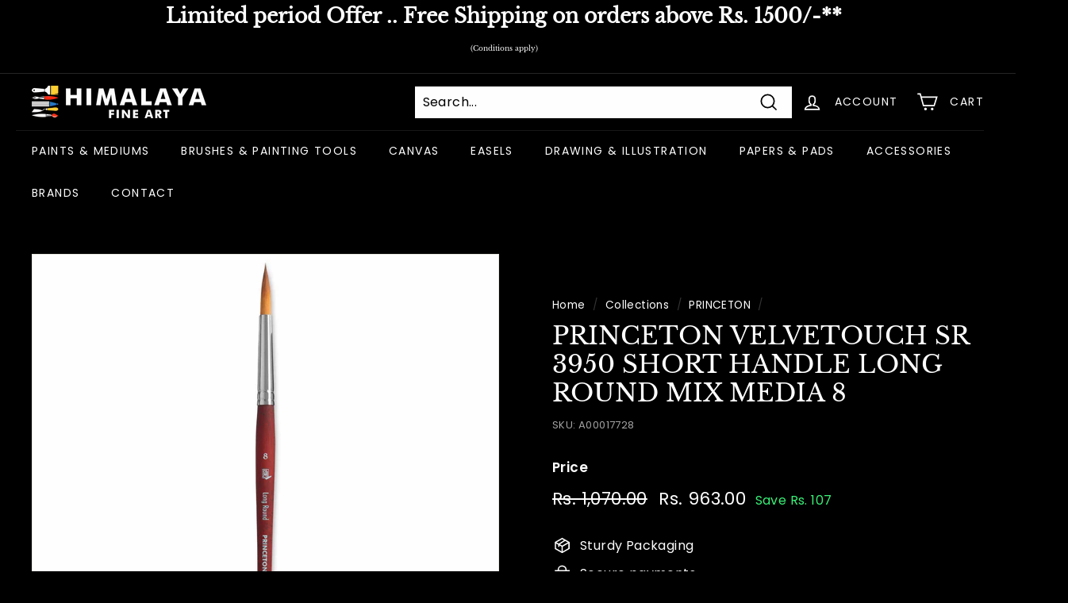

--- FILE ---
content_type: text/javascript; charset=utf-8
request_url: https://www.himalayafineart.com/collections/princeton/products/princeton-velvetouch-sr-3950-short-handle-long-round-mix-media-8.js
body_size: 480
content:
{"id":9292209193265,"title":"PRINCETON VELVETOUCH SR 3950 SHORT HANDLE LONG ROUND MIX MEDIA 8","handle":"princeton-velvetouch-sr-3950-short-handle-long-round-mix-media-8","description":"\u003cspan data-mce-fragment=\"1\"\u003e\"Enhance your art with the PRINCETON VELVETOUCH SR 3950 SHORT HANDLE LONG ROUND MIX MEDIA brush. Designed for a variety of mediums, its durable and comfortable handle allows for precise control. With its velvet-like bristles, this brush delivers superior color retention and blending abilities.\"\u003c\/span\u003e","published_at":"2024-01-13T13:36:01+05:30","created_at":"2024-01-13T13:36:03+05:30","vendor":"PRINCETON","type":"BRUSHES \u0026 PAINTING TOOLS","tags":["9603","ACRYLIC BRUSHES","BRUSH","BRUSHES \u0026 PAINTING TOOLS","PRINCETON","PRINCETON BRUSHES-VELVET TOUCH BRUSHES-OPEN STOCK"],"price":96300,"price_min":96300,"price_max":96300,"available":true,"price_varies":false,"compare_at_price":107000,"compare_at_price_min":107000,"compare_at_price_max":107000,"compare_at_price_varies":false,"variants":[{"id":48091749351729,"title":"Default Title","option1":"Default Title","option2":null,"option3":null,"sku":"A00017728","requires_shipping":true,"taxable":true,"featured_image":null,"available":true,"name":"PRINCETON VELVETOUCH SR 3950 SHORT HANDLE LONG ROUND MIX MEDIA 8","public_title":null,"options":["Default Title"],"price":96300,"weight":0,"compare_at_price":107000,"inventory_management":"shopify","barcode":"757063395436","requires_selling_plan":false,"selling_plan_allocations":[]}],"images":["\/\/cdn.shopify.com\/s\/files\/1\/0850\/0084\/7665\/products\/A00017728.jpg?v=1752145052"],"featured_image":"\/\/cdn.shopify.com\/s\/files\/1\/0850\/0084\/7665\/products\/A00017728.jpg?v=1752145052","options":[{"name":"Title","position":1,"values":["Default Title"]}],"url":"\/products\/princeton-velvetouch-sr-3950-short-handle-long-round-mix-media-8","media":[{"alt":"PRINCETON VELVETOUCH SR 3950 SHORT HANDLE LONG ROUND MIX MEDIA 8","id":36423644283185,"position":1,"preview_image":{"aspect_ratio":1.0,"height":1200,"width":1200,"src":"https:\/\/cdn.shopify.com\/s\/files\/1\/0850\/0084\/7665\/products\/A00017728.jpg?v=1752145052"},"aspect_ratio":1.0,"height":1200,"media_type":"image","src":"https:\/\/cdn.shopify.com\/s\/files\/1\/0850\/0084\/7665\/products\/A00017728.jpg?v=1752145052","width":1200}],"requires_selling_plan":false,"selling_plan_groups":[]}

--- FILE ---
content_type: text/javascript
request_url: https://www.himalayafineart.com/cdn/shop/t/2/assets/ajaxinate.js?v=76397290209315544121702101740
body_size: 587
content:
"use strict";/* ===================================================================================== @preserve =
 ___  _   _    _
/   || | | |  | |
\__  | | | |  | |  __
/    |/  |/_) |/  /  \_/\/
\___/|__/| \_/|__/\__/  /\_/
              |\
              |/
Ajaxinate
version v2.0.4
https://github.com/Elkfox/Ajaxinate
Copyright (c) 2017 Elkfox Co Pty Ltd
https://elkfox.com
MIT License
================================================================================================= */var Ajaxinate=function(config){var settings=config||{},defaultSettings={method:"scroll",container:"#AjaxinateContainer",pagination:"#AjaxinatePagination",offset:0,loadingText:"Loading",callback:null};this.settings=Object.assign(defaultSettings,settings),this.addScrollListeners=this.addScrollListeners.bind(this),this.addClickListener=this.addClickListener.bind(this),this.checkIfPaginationInView=this.checkIfPaginationInView.bind(this),this.stopMultipleClicks=this.stopMultipleClicks.bind(this),this.removeClickListener=this.removeClickListener.bind(this),this.removeScrollListener=this.removeScrollListener.bind(this),this.destroy=this.destroy.bind(this),this.containerElement=document.querySelector(this.settings.container),this.paginationElement=document.querySelector(this.settings.pagination),this.initialize()};Ajaxinate.prototype.initialize=function(){if(this.containerElement){var initializers={click:this.addClickListener,scroll:this.addScrollListeners};initializers[this.settings.method]()}},Ajaxinate.prototype.addScrollListeners=function(){this.paginationElement&&(document.addEventListener("scroll",this.checkIfPaginationInView),window.addEventListener("resize",this.checkIfPaginationInView),window.addEventListener("orientationchange",this.checkIfPaginationInView))},Ajaxinate.prototype.addClickListener=function(){this.paginationElement&&(this.nextPageLinkElement=this.paginationElement.querySelector("a"),this.clickActive=!0,typeof this.nextPageLinkElement!="undefined"&&this.nextPageLinkElement!==null&&this.nextPageLinkElement.addEventListener("click",this.stopMultipleClicks))},Ajaxinate.prototype.stopMultipleClicks=function(event){event.preventDefault(),this.clickActive&&(this.nextPageLinkElement.innerText=this.settings.loadingText,this.nextPageUrl=this.nextPageLinkElement.href,this.clickActive=!1,this.loadMore())},Ajaxinate.prototype.checkIfPaginationInView=function(){var top=this.paginationElement.getBoundingClientRect().top-this.settings.offset,bottom=this.paginationElement.getBoundingClientRect().bottom+this.settings.offset;if(top<=window.innerHeight&&bottom>=0&&(this.nextPageLinkElement=this.paginationElement.querySelector("a"),this.removeScrollListener(),this.nextPageLinkElement)){$(this.nextPageLinkElement).html('<svg version="1.1" id="L9" xmlns="http://www.w3.org/2000/svg" xmlns:xlink="http://www.w3.org/1999/xlink" x="0px" y="0px" viewBox="0 0 100 100" enable-background="new 0 0 0 0" xml:space="preserve"><path fill="#000" d="M73,50c0-12.7-10.3-23-23-23S27,37.3,27,50 M30.9,50c0-10.5,8.5-19.1,19.1-19.1S69.1,39.5,69.1,50"><animateTransform attributeName="transform" attributeType="XML" type="rotate" dur="1s" from="0 50 50" to="360 50 50" repeatCount="indefinite"></animateTransform></path></svg>'),this.nextPageUrl=this.nextPageLinkElement.href;var _this=this;setTimeout(function(e){_this.loadMore()},1500)}},Ajaxinate.prototype.loadMore=function(){this.request=new XMLHttpRequest,this.request.onreadystatechange=function(){if(this.request.readyState===4&&this.request.status===200){var newContainer=this.request.responseXML.querySelectorAll(this.settings.container)[0],newPagination=this.request.responseXML.querySelectorAll(this.settings.pagination)[0];this.containerElement.insertAdjacentHTML("beforeend",newContainer.innerHTML),this.paginationElement.innerHTML=newPagination.innerHTML,this.settings.callback&&typeof this.settings.callback=="function"&&this.settings.callback(this.request.responseXML),this.initialize()}}.bind(this),this.request.open("GET",this.nextPageUrl),this.request.responseType="document",this.request.send()},Ajaxinate.prototype.removeClickListener=function(){this.nextPageLinkElement.removeEventListener("click",this.stopMultipleClicks)},Ajaxinate.prototype.removeScrollListener=function(){document.removeEventListener("scroll",this.checkIfPaginationInView),window.removeEventListener("resize",this.checkIfPaginationInView),window.removeEventListener("orientationchange",this.checkIfPaginationInView)},Ajaxinate.prototype.destroy=function(){var destroyers={click:this.removeClickListener,scroll:this.removeScrollListener};return destroyers[this.settings.method](),this};
//# sourceMappingURL=/cdn/shop/t/2/assets/ajaxinate.js.map?v=76397290209315544121702101740
